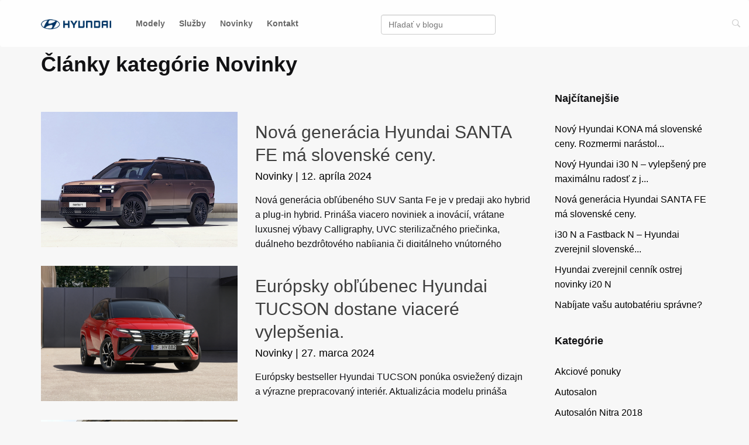

--- FILE ---
content_type: text/html; charset=UTF-8
request_url: https://naceste.hyundai.sk/category/premiera/page/4/
body_size: 7490
content:
<!DOCTYPE html><html lang="sk"><head>
<!-- Google Tag Manager -->
<script>(function(w,d,s,l,i){w[l]=w[l]||[];w[l].push({'gtm.start':
new Date().getTime(),event:'gtm.js'});var f=d.getElementsByTagName(s)[0],
j=d.createElement(s),dl=l!='dataLayer'?'&l='+l:'';j.async=true;j.src=
'https://www.googletagmanager.com/gtm.js?id='+i+dl;f.parentNode.insertBefore(j,f);
})(window,document,'script','dataLayer','GTM-PZTVT9S');</script>
<!-- End Google Tag Manager -->
<!--

                _             _    |            |
               (_)           (_)   |        o   |   o    |
 __        __   _     ____    _    | ___        |       _|___
 \ \      / /  | |   / ___|  | |   |'   \   |   |   |    |     \      /
  \ \    / /   | |  | |__    | |   |     |  |   |   |    |      \    /
   \ \  / /    | |   \__ \   | |   |     |  |   |   |    |       \  /
    \ \/ /     | |   ___| |  | |   |    /   |   |   |    |        \/
     \__/      |_|  |____/   |_|   |___/    |   |   |     \_,     /
                                                                 /
      _________________________
     |_________________________| www.visibility.sk


--><meta charset="utf-8"><meta http-equiv="X-UA-Compatible" content="IE=edge">
<title>premiera | Hyundai blog | Strana 4</title>
<meta name="viewport" content="width=device-width, initial-scale=1.0">
<link rel="icon" href="https://naceste.hyundai.sk/favicon.ico">
<link href="https://naceste.hyundai.sk/wp-content/themes/visibility/style.css" rel="stylesheet">
<!--[if lt IE 9]><link href="https://naceste.hyundai.sk/wp-content/themes/visibility/ie.min.css" rel="stylesheet"><script src="http://html5shim.googlecode.com/svn/trunk/html5.js"></script><![endif]-->
<script type="text/javascript" src="https://ajax.googleapis.com/ajax/libs/jquery/1.11.1/jquery.min.js"></script>
<script type="text/javascript" src="https://naceste.hyundai.sk/wp-content/themes/visibility/bootstrap/js/bootstrap.min.js"></script>
<script type="text/javascript" src="https://naceste.hyundai.sk/wp-content/themes/visibility/js/main.js"></script>
  <link href="https://www.hyundai.sk/application/web/assets/scss/style.scss" >
<style media="screen">
  @media(min-width:768px){
    .tucson-left{
      margin-left: -200px;
    }
    .kona-left{
      margin-left: -300px;
    }
  }
</style>

<link rel='dns-prefetch' href='//s.w.org' />
<link rel="alternate" type="application/rss+xml" title="RSS kanál kategórie Hyundai blog &raquo; premiera" href="https://naceste.hyundai.sk/category/premiera/feed/" />
<link rel='stylesheet' id='responsive-lightbox-swipebox-css'  href='https://naceste.hyundai.sk/wp-content/plugins/responsive-lightbox/assets/swipebox/css/swipebox.min.css?ver=1.7.1' type='text/css' media='all' />
<link rel='stylesheet' id='wordpress-popular-posts-css'  href='https://naceste.hyundai.sk/wp-content/plugins/wordpress-popular-posts/style/wpp.css?ver=3.3.4' type='text/css' media='all' />
<script type='text/javascript' src='https://naceste.hyundai.sk/wp-includes/js/jquery/jquery.js?ver=1.12.4'></script>
<script type='text/javascript' src='https://naceste.hyundai.sk/wp-includes/js/jquery/jquery-migrate.min.js?ver=1.4.1'></script>
<script type='text/javascript' src='https://naceste.hyundai.sk/wp-content/plugins/responsive-lightbox/assets/swipebox/js/jquery.swipebox.min.js?ver=1.7.1'></script>
<script type='text/javascript'>
/* <![CDATA[ */
var rlArgs = {"script":"swipebox","selector":"lightbox","customEvents":"","activeGalleries":"1","animation":"1","hideCloseButtonOnMobile":"0","removeBarsOnMobile":"0","hideBars":"1","hideBarsDelay":"5000","videoMaxWidth":"1080","useSVG":"1","loopAtEnd":"0","woocommerce_gallery":"0"};
/* ]]> */
</script>
<script type='text/javascript' src='https://naceste.hyundai.sk/wp-content/plugins/responsive-lightbox/js/front.js?ver=1.7.1'></script>
<link rel='https://api.w.org/' href='https://naceste.hyundai.sk/wp-json/' />
<link rel="EditURI" type="application/rsd+xml" title="RSD" href="https://naceste.hyundai.sk/xmlrpc.php?rsd" />
<link rel="wlwmanifest" type="application/wlwmanifest+xml" href="https://naceste.hyundai.sk/wp-includes/wlwmanifest.xml" /> 
</head>
<body class="archive paged category category-premiera category-188 paged-4 category-paged-4">
<!-- Google Tag Manager (noscript) -->
<noscript><iframe src="https://www.googletagmanager.com/ns.html?id=GTM-PZTVT9S"
height="0" width="0" style="display:none;visibility:hidden"></iframe></noscript>
<!-- End Google Tag Manager (noscript) -->
<div id="totop"><span class="ion-android-arrow-dropup-circle" aria-hidden="true"></span><span class="sr-only">Top</span></div>
<div class="print-header">
  <img src="https://naceste.hyundai.sk/wp-content/uploads/2017/06/logo.png" alt="Hyundai blog" height="30">  <div>
    <span>Hyundai blog</span>
    www.naceste.hyundai.sk/category/premiera/page/4/  </div>
  <div class="clear"></div>
</div>
<header>
  <div id="fullsearch">
    <div class="searchform-form"><form role="search" method="get" class="searchform" action="https://naceste.hyundai.sk/">
  <div class="searchform-close"><span class="sr-only">Zatvoriť</span><span class="ion-ios-close-empty"></span></div>
  <div class="search-inputs">
  <span class="sr-only">Hľadať:</span>
  <input type="text" value="" name="s" placeholder="Hľadať">
  <button type="submit"><span class="sr-only">Hľadať</span><span class="ion-ios-search"></span></button>
  </div>
  </form></div>  </div>
  <div class="navbar upper" role="navigation">
    <div class="container">
      <div class="navbar-header">
        <button type="button" class="navbar-toggle" data-toggle="collapse" data-target=".navbar-collapse">
          <span class="sr-only">Toggle navigation</span>
          <span class="icon-bar"></span>
          <span class="icon-bar"></span>
          <span class="icon-bar"></span>
        </button>
        <div class="navbar-brand-cont">
          <a class="navbar-brand" href="https://naceste.hyundai.sk">
              <img src="https://naceste.hyundai.sk/wp-content/themes/visibility/img/logo.png" alt="Hyundai blog"">
          </a>
        </div>
      </div>
      <div class="navbar-collapse collapse">
        <div class="menu-menu-1-container"><ul class="nav navbar-nav"><li id="menu-item-18" class="menu-item menu-item-type-custom menu-item-object-custom menu-item-18"><a href="http://www.hyundai.sk/modely">Modely</a></li>
<li id="menu-item-20" class="menu-item menu-item-type-custom menu-item-object-custom menu-item-20"><a href="http://www.hyundai.sk/predaj-a-sluzby">Služby</a></li>
<li id="menu-item-22" class="menu-item menu-item-type-custom menu-item-object-custom menu-item-22"><a href="https://www.hyundai.sk/novinky">Novinky</a></li>
<li id="menu-item-23" class="menu-item menu-item-type-custom menu-item-object-custom menu-item-23"><a href="https://www.hyundai.sk/kontakt">Kontakt</a></li>
<li class="search-li">

<form role="search" method="get" class="searchform form-inline" action="https://naceste.hyundai.sk" >
  <span class="sr-only">Hľadať:</span>
  <input class="form-control" type="text"  name="s" placeholder="Hľadať v blogu">
  <button class="lupa" type="submit" ><i class="ion-ios-search-strong"></i></button>
  </form>

</li></ul></div>      </div>
    </div>
  </div>







<style>

body {
    font: 14px/15px "HyundaiSans","Helvetica","Arial","sans-serif";
    background: #f7f7f7;
    color: #121214;
    font-weight: 400;
}

.nav.navbar-nav li ul {
    display: none;
    background-color: white;
    position: absolute;
    z-index: 100;
    list-style: none;
    color: #121214;
}

.nav.navbar-nav li ul a {
    color: #033b7a;
}

.nav.navbar-nav li ul a:hover {
    text-decoration: none;
}

.nav.navbar-nav li ul {
    list-style: none;
    padding: 0;
}

.nav.navbar-nav li:hover ul {
    display: block;
    margin-top:1px;
}

.nav.navbar-nav li ul li {
    display: table;
}

.nav.navbar-nav li ul li > div {
    display: table-cell;
    position: relative
}

.navbar-nav > li ul li .sub-navigation-item {
    min-width: 315px;
    padding-right: 20px;
    padding-left: 20px;
    padding-top: 20px;
    padding-bottom: 20px;
}

.btn.btn-lightest:hover, .btn.btn-lightest:active, .btn.btn-lightest:focus, .btn.btn-lightest.active {
    color: inherit;
    text-decoration: none;
    background-color: #cccccc;
    color: #333;
}

.navbar-nav > li ul li .sub-navigation-item .btn-wrapper .btn.btn-smallest + .btn-smallest {
    left: 6px;
}

.btn.btn-smallest {
    font-size: 14px;
    line-height: 15px;
}

.btn.btn-lightest {
    background-color: #fff;
    color: #333;
}

.btn.btn-smallest {
padding-top: 8px;
padding-right: 14px;
padding-bottom: 8px;
padding-left: 14px;
}

.style-bold {
    font-weight: 700;
}

.border-radius-primary {
    -webkit-border-radius: 4px !important;
    -moz-border-radius: 4px !important;
    -ms-border-radius: 4px !important;
    -o-border-radius: 4px !important;
    border-radius: 4px !important;
}

.border-secondary {
    border: 1px solid;
        border-top-color: currentcolor;
        border-right-color: currentcolor;
        border-bottom-color: currentcolor;
        border-left-color: currentcolor;
    border-color: #ccc !important;
}

.navbar-nav > li ul li .sub-navigation-item .btn {
    text-transform: lowercase;
	margin-right: 3px;
}

.navbar-nav > li ul li .sub-navigation-item .btn:first-letter {
    text-transform: uppercase;
}

@media(min-width:770px){
.nav.navbar-nav li:nth-child(4):hover ul {
    margin-left: -366.133px;
}

.nav.navbar-nav li:nth-child(7):hover ul {
    margin-left: -642.6px;
}

.nav.navbar-nav li:nth-child(10):hover ul {
    margin-left: -298.1px;
}

.nav.navbar-nav li:nth-child(11):hover ul {
    margin-left: -110px;
}

.nav.navbar-nav li:nth-child(12):hover ul {
    margin-left: -198.1px;
}
}

#wrapper .page-header .sub-navigation {
    position: relative;
    z-index: 120;
}

.page-header {
  margin: 0;
}

.container>.navbar-header, .container-fluid>.navbar-header, .container>.navbar-collapse, .container-fluid>.navbar-collapse{
  margin-right: 0;
}

#wrapper .page-header .sub-navigation .navbar-nav>li ul li .sub-navigation-item .text-box h2 {
    margin-bottom: 10px;
    color: #033b7a;
    font-size: 18px;
    line-height: 18px;
    font-weight: 700;
}

.img-responsive {
    display: block;
    max-width: 100%;
    height: auto;
}

#wrapper .page-header .sub-navigation .navbar-nav>li ul li .sub-navigation-item .img-box img {
  -moz-transition: all 0.3s;
  -webkit-transition: all 0.3s;
  transition: all 0.3s;
}

#wrapper .page-header .sub-navigation .navbar-nav>li ul li .sub-navigation-item .img-box img:hover {
  -moz-transform: scale(1.05);
  -webkit-transform: scale(1.05);
  transform: scale(1.05);
}
}

.img-responsive {
    display: block;
    max-width: 100%;
    height: auto;
}

img {
    vertical-align: middle;
}

img {
    border: 0;
}

header {
  margin-bottom: 10px;
}

#wrapper .page-header .sub-navigation .navbar-nav>li ul li .sub-navigation-item .text-box {
    padding-right: 20px;
    padding-left: 25px;
}

@media (max-width: 769px){

.nav .navbar-nav {
  display:block;
}

.visible-xs-block {
    display: block !important;
}
}

@media (max-width: 769px){
#wrapper .page-content-wrapper .sub-navigation .select-navigation span:after {
    display: block;
    content: '';
    position: absolute;
    top: 50%;
    right: 0px;
    border-style: solid;
    border-width: 11px 6px 0 6px;
    border-color: #333333 transparent transparent transparent;
    line-height: 0px;
    _border-color: #333 #000 #000 #000;
    _filter: progid:DXImageTransform.Microsoft.Chroma(color='$bg-darkest');
    margin-top: -6px;
    width: 0px;
    height: 0px;
    -webkit-transition: all .5s ease-in-out;
    -moz-transition: all .5s ease-in-out;
    -o-transition: all .5s ease-in-out;
    transition: all .5s ease-in-out;
}

#wrapper .page-content-wrapper .sub-navigation .select-navigation {
    display: block;
    text-align: left;
    cursor: pointer;
    padding-right: 20px;
    padding-left: 20px;
    color: #333;
    font-size: 18px;
    line-height: 50px;
}

#wrapper .page-header {
    text-align: center;
}

#wrapper .page-content-wrapper .sub-navigation .select-navigation span {
    display: block;
    position: relative;
}

#wrapper .page-content-wrapper .sub-navigation .navbar-nav {
    display: none;
    position: absolute;
    top: 0px;
    left: 0px;
    right: 0px;
    background-color: #ffffff;


}
}

@media(max-width: 769px){
  .visible-xs-block {
    display: block !important;
  }

  #wrapper .page-header{
    text-align: center;
  }

.sub-navigation.bg-lighter.border-top-secondary.border-bottom-secondary {
        display: block;
  }

#wrapper .page-content-wrapper .sub-navigation .select-navigation.active span:after {
    -webkit-transform: rotate(-180deg);
    -moz-transform: rotate(-180deg);
    -ms-transform: rotate(-180deg);
    -o-transform: rotate(-180deg);
    transform: rotate(-180deg);
}

#wrapper .page-content-wrapper .sub-navigation .select-navigation span:after {
    display: block;
    content: '';
    position: absolute;
    top: 50%;
    right: 0px;
    border-style: solid;
    border-width: 11px 6px 0 6px;
    border-color: #333333 transparent transparent transparent;
    line-height: 0px;
    _border-color: #333 #000 #000 #000;
    _filter: progid:DXImageTransform.Microsoft.Chroma(color='$bg-darkest');
    margin-top: -6px;
    width: 0px;
    height: 0px;
    -webkit-transition: all .5s ease-in-out;
    -moz-transition: all .5s ease-in-out;
    -o-transition: all .5s ease-in-out;
    transition: all .5s ease-in-out;
}

.sub-navigation .navbar-nav > li > a {
    display: none;

}

.nav.navbar-nav li ul {
position: static;
display: block;
}

.nav.navbar-nav li ul li {
    display: block;
}

.nav.navbar-nav li ul li > div {
    display: block;
}

.navbar-nav {
    margin: 0;
}

#wrapper .page-content-wrapper .sub-navigation .navbar-nav {
position:static;
}

.container {
    padding: 0;
    margin: 0;
}

#wrapper .page-content-wrapper .sub-navigation .navbar-nav>li ul li .sub-navigation-item {
    overflow: hidden;
    position: relative;
    border-top: 1px solid #cccccc;
    padding-top: 23px;
    padding-bottom: 23px;
}

#wrapper .page-header .sub-navigation .navbar-nav>li ul li .sub-navigation-item {
    display: block;
    padding-right: 10px;
    padding-left: 10px;
}

#wrapper .page-content-wrapper .sub-navigation .navbar-nav>li ul li .sub-navigation-item .text-box {
    float: left;
    text-align: left;
    padding-right: 10px;
    padding-left: 10px;
    width: 50%;
}

#wrapper h2 {
    letter-spacing: 1px;
}

#wrapper .page-content-wrapper .sub-navigation .navbar-nav>li ul li .sub-navigation-item .img-box {
    float: right;
    width: 40%;
}

#wrapper {
  height: 0;
}

.page-header {
    border-bottom: 0px solid #eee;

}

#wrapper .page-content-wrapper .sub-navigation .navbar-nav.block-open {
display: block;
padding: 0 20px;
}

.block-closed {
display: none;
}

#wrapper .page-header .sub-navigation .navbar-nav>li ul li .sub-navigation-item .model_ribbon.show {
   background: url(http://naceste.hyundai.sk/wp-content/uploads/2018/01/sprite.png) 1px -98px no-repeat;
}

#wrapper .page-header .sub-navigation .navbar-nav>li ul li .sub-navigation-item .model_ribbon {
    width: 84px;
    height: 82px;
    position: absolute;
    top: 0px;
    right: 0px;
    overflow: hidden;
}

#wrapper .page-header .sub-navigation .navbar-nav>li ul li .sub-navigation-item .model_ribbon.show.soon {
    background: url(http://naceste.hyundai.sk/wp-content/uploads/2018/01/sprite.png) -260px -98px no-repeat;
}
}

@media (min-width: 770px){
#wrapper .page-header .sub-navigation .navbar-nav>li ul li .sub-navigation-item {
    padding-top: 20px;
    padding-bottom: 20px;
}
}

@media (min-width: 770px){
#wrapper .page-header .sub-navigation .navbar-nav>li ul li .sub-navigation-item .text-box h2 a {
    color: #121214;
    font-size: 24px;
    line-height: 24px;
}

#wrapper .page-header .sub-navigation .navbar-nav>li ul li .sub-navigation-item .img-box {
    width: auto;
    height: none;
    margin-bottom: 25px;
}

.navbar-nav > li ul li .sub-navigation-item .btn {
    color: black;
}
}

#wrapper .page-header .sub-navigation .navbar-nav>li ul li .sub-navigation-item .model_ribbon.show {
   background: url(http://naceste.hyundai.sk/wp-content/uploads/2018/01/sprite.png) 1px -98px no-repeat;
}

#wrapper .page-header .sub-navigation .navbar-nav>li ul li .sub-navigation-item .model_ribbon {
    width: 84px;
    height: 82px;
    position: absolute;
    top: 0px;
    right: 0px;
    overflow: hidden;
}

#wrapper .page-header .sub-navigation .navbar-nav>li ul li .sub-navigation-item .model_ribbon.show.soon {
    background: url(http://naceste.hyundai.sk/wp-content/uploads/2018/01/sprite.png) -260px -98px no-repeat;
}

#wrapper .page-header .sub-navigation .navbar-nav>li ul li .sub-navigation-item .model_ribbon.show {
    background: url(http://naceste.hyundai.sk/wp-content/uploads/2018/01/sprite.png) 1px -98px no-repeat;
    position: absolute;
    top: 0px;
    right: 0px;
}

@media(max-width:769px){

#wrapper .page-content-wrapper .sub-navigation .navbar-nav.block-open {
	max-width: 400px;
	margin: 0 auto;

}

.sub-navigation.bg-lighter.border-top-secondary.border-bottom-secondary>.container {
	background-color: white !important;
}
}

@media(max-width:769px){
	.navbar-nav{
		float: none;
	}
	.hidden-xs {
		display: none !important;
	}
	.home>article>.container>row {
		margin: 0;
	}
}

@media(min-width:770px){
	.navbar-nav{
	float: left;
}
}


</style>



<script>

$('#wrapper .page-content-wrapper .sub-navigation .select-navigation span').click(function(){
  $('#wrapper .page-content-wrapper .sub-navigation .navbar-nav').toggleClass("block-open");
});

</script>




</header>
<article>

<div class="container">
  <div class="row">
    <div class="col-sm-8">
      <h1 style="margin-bottom: 30px;">Články kategórie Novinky</h1>
</div>
    <div class=" col-md-9 home-left-side">
     



           <article>
             <div class="other-blog row">
               <div class="col-sm-5">
                 <div class="blog-image " style="background: url(https://naceste.hyundai.sk/wp-content/uploads/2024/04/Hyundai-SANTA-FE.jpg)no-repeat center center">
                 </div>
               </div>
               <div class="col-sm-7">
                 <div class="content-part">
                   <h1><a href="https://naceste.hyundai.sk/nova-generacia-hyundai-santa-fe-2024-ma-slovenske-ceny/">Nová generácia Hyundai SANTA FE má slovenské ceny.</a> </h1>
                   <div class="post-meta">
                     <a href="https://naceste.hyundai.sk/category/novinky/">Novinky</a> |
                      <time datetime="2024-04-12" itemprop="datePublished">12. apríla 2024</time>                   </div>
                 </div>
                 <div class="home-content ">
                   Nová generácia obľúbeného SUV Santa Fe je v predaji ako hybrid a plug-in hybrid. Prináša viacero noviniek a inovácií, vrátane luxusnej výbavy Calligraphy, UVC sterilizačného priečinka, duálneho bezdrôtového nabíjania či digitálneho vnútorného spätného zrkadla. Akciová cena nového Santa Fe začína na sume 44 990 €...                 </div>
               </div>
             </div>

           </article>






      



           <article>
             <div class="other-blog row">
               <div class="col-sm-5">
                 <div class="blog-image " style="background: url(https://naceste.hyundai.sk/wp-content/uploads/2024/03/01-Hyundai-TUCSON-HEV-N-Line.jpg)no-repeat center center">
                 </div>
               </div>
               <div class="col-sm-7">
                 <div class="content-part">
                   <h1><a href="https://naceste.hyundai.sk/europsky-oblubenec-hyundai-tucson-dostane-viacere-vylepsenia/">Európsky obľúbenec Hyundai TUCSON dostane viaceré vylepšenia.</a> </h1>
                   <div class="post-meta">
                     <a href="https://naceste.hyundai.sk/category/novinky/">Novinky</a> |
                      <time datetime="2024-03-27" itemprop="datePublished">27. marca 2024</time>                   </div>
                 </div>
                 <div class="home-content ">
                   Európsky bestseller Hyundai TUCSON ponúka osviežený dizajn a výrazne prepracovaný interiér. Aktualizácia modelu prináša viacero nových technológií, vrátane matrixových predných svetiel. Nový Tucson bude k dispozícii s benzínovým, naftovým, hybridným a plug-in hybridným pohonom. &nbsp; Hyundai Tucson debutoval už v roku 2004 a za dvadsať rokov si...                 </div>
               </div>
             </div>

           </article>






      



           <article>
             <div class="other-blog row">
               <div class="col-sm-5">
                 <div class="blog-image " style="background: url(https://naceste.hyundai.sk/wp-content/uploads/2024/03/hyundai-i30-wagon-n-line-0324-04_wid_1024_bfc_off.jpg)no-repeat center center">
                 </div>
               </div>
               <div class="col-sm-7">
                 <div class="content-part">
                   <h1><a href="https://naceste.hyundai.sk/novy-hyundai-i30-po-aktualizacii-je-odvaznejsi-a-modernejsi/">Nový Hyundai i30. Po aktualizácii je odvážnejší a modernejší.</a> </h1>
                   <div class="post-meta">
                     <a href="https://naceste.hyundai.sk/category/premiera/">premiera</a> |
                      <time datetime="2024-03-25" itemprop="datePublished">25. marca 2024</time>                   </div>
                 </div>
                 <div class="home-content ">
                   Nový Hyundai i30 charakterizujú viaceré vylepšenia v oblasti dizajnu, konektivity a bezpečnosti. Modelový rad i30 ostáva naďalej dostupný ako hatchback, kombi aj fastback. Výroba novej i30-tky začína v apríli. &nbsp; Hyundai predstavil nový modelový rad i30, ktorý prešiel dizajnovou a technologickou aktualizáciou. S tromi...                 </div>
               </div>
             </div>

           </article>






      



           <article>
             <div class="other-blog row">
               <div class="col-sm-5">
                 <div class="blog-image " style="background: url(https://naceste.hyundai.sk/wp-content/uploads/2024/02/hyundai-all-new-kona-electric-n-line-0124-04_wid_1024_bfc_off.jpg)no-repeat center center">
                 </div>
               </div>
               <div class="col-sm-7">
                 <div class="content-part">
                   <h1><a href="https://naceste.hyundai.sk/kona-electric-vo-vybave-n-line-je-sportovejsia-a-stylovejsia/">Hyundai KONA Electric vo výbave N Line je športovejšia a štýlovejšia.</a> </h1>
                   <div class="post-meta">
                     <a href="https://naceste.hyundai.sk/category/elektromobil/">Elektromobil</a> |
                      <time datetime="2024-02-15" itemprop="datePublished">15. februára 2024</time>                   </div>
                 </div>
                 <div class="home-content ">
                   Nová KONA Electric sa dostáva do predaja aj v športovo ladenej výbave N Line+. Ide o najvyšší stupeň výbavy vozidla, ktorý prináša agresívnejší a športovejší dizajn. Po prvý sa výbava N Line objavuje vo všetkých variantoch modelu KONA – v benzínovej, hybridnej aj 100%...                 </div>
               </div>
             </div>

           </article>






            <nav class="text-center"><ul class="pagination"><li><a class="prev page-numbers" href="https://naceste.hyundai.sk/category/premiera/page/3/"><span class="ion-ios-arrow-left"></span></a></li><li><a class='page-numbers' href='https://naceste.hyundai.sk/category/premiera/page/1/'><span class="sr-only">Page </span>1</a></li><li><a class='page-numbers' href='https://naceste.hyundai.sk/category/premiera/page/2/'><span class="sr-only">Page </span>2</a></li><li><a class='page-numbers' href='https://naceste.hyundai.sk/category/premiera/page/3/'><span class="sr-only">Page </span>3</a></li><li><span class='page-numbers current'><span class="sr-only">Page </span>4</span></li><li><a class='page-numbers' href='https://naceste.hyundai.sk/category/premiera/page/5/'><span class="sr-only">Page </span>5</a></li><li><a class='page-numbers' href='https://naceste.hyundai.sk/category/premiera/page/6/'><span class="sr-only">Page </span>6</a></li><li><span class="page-numbers dots">&hellip;</span></li><li><a class='page-numbers' href='https://naceste.hyundai.sk/category/premiera/page/8/'><span class="sr-only">Page </span>8</a></li><li><a class="next page-numbers" href="https://naceste.hyundai.sk/category/premiera/page/5/"><span class="ion-ios-arrow-right"></span></a></li></ul></nav>
          </div>
    <div class="col-md-3">
      <div class="sidebar">
          <section>
    <div class="widget-area">
      
<!-- WordPress Popular Posts Plugin v3.3.4 [W] [monthly] [views] [regular] -->
<aside id="wpp-2" class="widget popular-posts">
<h3 class="widget-title">Najčítanejšie</h3>
<ul class="wpp-list">
<li><a href="https://naceste.hyundai.sk/uplne-novy-hyundai-kona-ma-slovenske-ceny/" title="Nový Hyundai KONA má slovenské ceny. Rozmermi narástol, ale benzín a 4&#215;4 ostali." class="wpp-post-title" target="_self">Nový Hyundai KONA má slovenské ceny. Rozmermi narástol...</a> </li>
<li><a href="https://naceste.hyundai.sk/novy-hyundai-i30-n-predstavenie/" title="Nový Hyundai i30 N – vylepšený pre maximálnu radosť z jazdy" class="wpp-post-title" target="_self">Nový Hyundai i30 N – vylepšený pre maximálnu radosť z j...</a> </li>
<li><a href="https://naceste.hyundai.sk/nova-generacia-hyundai-santa-fe-2024-ma-slovenske-ceny/" title="Nová generácia Hyundai SANTA FE má slovenské ceny." class="wpp-post-title" target="_self">Nová generácia Hyundai SANTA FE má slovenské ceny.</a> </li>
<li><a href="https://naceste.hyundai.sk/i30-n-a-fastback-n-cennik/" title="i30 N a Fastback N &#8211; Hyundai zverejnil slovenské ceny výkonných modelov" class="wpp-post-title" target="_self">i30 N a Fastback N &#8211; Hyundai zverejnil slovenské...</a> </li>
<li><a href="https://naceste.hyundai.sk/slovenske-ceny-i20-n/" title="Hyundai zverejnil cenník ostrej novinky i20 N" class="wpp-post-title" target="_self">Hyundai zverejnil cenník ostrej novinky i20 N</a> </li>
<li><a href="https://naceste.hyundai.sk/nabijate-vasu-autobateriu-spravne/" title="Nabíjate vašu autobatériu správne?  " class="wpp-post-title" target="_self">Nabíjate vašu autobatériu správne?  </a> </li>

</ul>
</aside>
<!-- End WordPress Popular Posts Plugin v3.3.4 -->
<aside id="categories-2" class="widget widget_categories"><h3 class="widget-title">Kategórie</h3>		<ul>
	<li class="cat-item cat-item-332"><a href="https://naceste.hyundai.sk/category/akciove-ponuky/" >Akciové ponuky</a>
</li>
	<li class="cat-item cat-item-24"><a href="https://naceste.hyundai.sk/category/autosalon/" >Autosalon</a>
</li>
	<li class="cat-item cat-item-11"><a href="https://naceste.hyundai.sk/category/autosalon-nitra-2018/" >Autosalón Nitra 2018</a>
</li>
	<li class="cat-item cat-item-227"><a href="https://naceste.hyundai.sk/category/bts/" >BTS</a>
</li>
	<li class="cat-item cat-item-232"><a href="https://naceste.hyundai.sk/category/cennik/" >cennik</a>
</li>
	<li class="cat-item cat-item-85"><a href="https://naceste.hyundai.sk/category/divizia-n/" >divízia N</a>
</li>
	<li class="cat-item cat-item-60"><a href="https://naceste.hyundai.sk/category/ekologia/" >Ekológia</a>
</li>
	<li class="cat-item cat-item-118"><a href="https://naceste.hyundai.sk/category/elektromobil/" >Elektromobil</a>
</li>
	<li class="cat-item cat-item-4"><a href="https://naceste.hyundai.sk/category/hyundai/" >Hyundai</a>
</li>
	<li class="cat-item cat-item-40"><a href="https://naceste.hyundai.sk/category/koncept/" >koncept</a>
</li>
	<li class="cat-item cat-item-38"><a href="https://naceste.hyundai.sk/category/konektivita/" >Konektivita</a>
</li>
	<li class="cat-item cat-item-6"><a href="https://naceste.hyundai.sk/category/motorsport/" >Motorsport</a>
</li>
	<li class="cat-item cat-item-117"><a href="https://naceste.hyundai.sk/category/n-line/" >N Line</a>
</li>
	<li class="cat-item cat-item-1"><a href="https://naceste.hyundai.sk/category/novinky/" >Novinky</a>
</li>
	<li class="cat-item cat-item-71"><a href="https://naceste.hyundai.sk/category/ocenenia/" >ocenenia</a>
</li>
	<li class="cat-item cat-item-81"><a href="https://naceste.hyundai.sk/category/predaj/" >predaj</a>
</li>
	<li class="cat-item cat-item-188 current-cat"><a href="https://naceste.hyundai.sk/category/premiera/" >premiera</a>
</li>
	<li class="cat-item cat-item-3"><a href="https://naceste.hyundai.sk/category/rady-a-tipy/" >Rady a tipy</a>
</li>
	<li class="cat-item cat-item-82"><a href="https://naceste.hyundai.sk/category/rodina/" >Rodina</a>
</li>
	<li class="cat-item cat-item-225"><a href="https://naceste.hyundai.sk/category/sutaz/" >sutaz</a>
</li>
	<li class="cat-item cat-item-72"><a href="https://naceste.hyundai.sk/category/technologie/" >Technológie</a>
</li>
	<li class="cat-item cat-item-5"><a href="https://naceste.hyundai.sk/category/testy-a-recenzie/" >Testy a recenzie</a>
</li>
	<li class="cat-item cat-item-59"><a href="https://naceste.hyundai.sk/category/vodik/" >Vodík</a>
</li>
	<li class="cat-item cat-item-243"><a href="https://naceste.hyundai.sk/category/wrc/" >WRC</a>
</li>
	<li class="cat-item cat-item-506"><a href="https://naceste.hyundai.sk/category/zaujimavosti/" >Zaujímavosti</a>
</li>
		</ul>
</aside>    </div>
  </section>
      </div>
    </div>
  </div>
</div>

  </article>
  <footer>
    <div class="footer-site">
      <div class="container">
        <div class="footer-navigation clearfix">
          <div class="footer-item item-{%class%}">
            <h3><a href="https://www.hyundai.sk/modely"><span class="sprite-after sprite-before icon-arrow-down">Modely</span></a></h3>
          </div>
          <div class="footer-item item-{%class%}">
            <h3><a href="https://www.hyundai.sk/auta-bez-cakania"><span class="sprite-after sprite-before icon-arrow-down">Autá bez čakania</span></a></h3>
          </div>
          <div class="footer-item item-{%class%}">
            <h3><a href="https://www.hyundai.sk/predaj-a-sluzby"><span class="sprite-after sprite-before icon-arrow-down">Služby</span></a></h3>
          </div>
          <div class="footer-item item-{%class%}">
            <h3><a href="https://www.hyundai.sk/financovanie-hyundai"><span class="sprite-after sprite-before icon-arrow-down">Financovanie</span></a></h3>
          </div>
          <div class="footer-item item-{%class%}">
            <h3><a href="https://www.hyundai.sk/pre-firmy"><span class="sprite-after sprite-before icon-arrow-down">Pre firmy</span></a></h3>
          </div>
          <div class="footer-item item-{%class%}">
            <h3><a href="https://www.hyundai.sk/o-spolocnosti"><span class="sprite-after sprite-before icon-arrow-down">O nás</span></a></h3>
          </div>
        </div>
        <div class="footer-text clearfix">
          <p>© Hyundai Motor Czech s.r.o., <br class="visible-xs-inline">organizačná zložka Slovensko</p>
          <span class="clr visible-xs-block visible-sm-block">  </span>
          <span class="clr visible-xs-block">  </span>

          <!-- mapa webu + ochrana os. udaju-->

          <ul class="footer-links">
            <li><a href="https://www.hyundai.sk/mapa-webu" title="Mapa webu">Mapa webu</a></li>

            <li><a href="https://www.hyundai.sk/hyundai-global" title="Hyundai global">Hyundai global</a></li>

            <li><a href="https://www.hyundai.sk/kontakt" title="Kontakty">Kontakty</a></li>

            <li><a href="https://www.hyundai.sk/facebook" title="Facebook">Facebook</a></li>

            <li><a href="https://www.hyundai.sk/e-mail-spravodaj" title="E-mail spravodaj">E-mail spravodaj</a></li>

            <li class="icon hidden-xs">
              <a href="https://www.instagram.com/hyundaislovensko/" class="targetblank text-indent sprite icon-instagram" target="_blank" title="Odkaz se otevře do nového okna">
                Instagram
              </a>
            </li>

            <li class="icon hidden-xs">


              <a href="https://www.youtube.com/HyundaiSlovensko" class="targetblank text-indent sprite icon-youtube" target="_blank" title="Odkaz se otevře do nového okna">
                YouTube
              </a>


            </li>

            <li class="icon hidden-xs">



              <a href="https://www.facebook.com/HyundaiSlovensko" class="targetblank text-indent sprite icon-facebook" target="_blank" title="Odkaz se otevře do nového okna">
                Facebook
              </a>

            </li>
          </ul>



        </div>
      </div>
    </div>
  </footer>
  <script type='text/javascript' src='https://naceste.hyundai.sk/wp-content/plugins/ricg-responsive-images/js/picturefill.min.js?ver=3.0.1'></script>
<script type='text/javascript' src='https://naceste.hyundai.sk/wp-includes/js/wp-embed.min.js?ver=4.7.31'></script>
</body>
</html>

--- FILE ---
content_type: text/css
request_url: https://naceste.hyundai.sk/wp-content/themes/visibility/style.css
body_size: 5839
content:
/*
Theme Name: visibility
Description: WordPress theme on Bootstrap framework. Required plugin: <a href="https://www.advancedcustomfields.com/pro/">ACF PRO</a>.
Author: Visibility
Author URI: http://visibility.sk
Version: 0.4.3

*/
@import "bootstrap/css/bootstrap.min.css";
@import "css/ionicons.min.css";

/* global ------------------------------------------------------------------- */

/* hyundai fonts */


@font-face {
    font-family: 'HyundaiSans';
    src: url("https://www.hyundai.sk/application/web/fonts/hyundaisanstext-regular-webfont.eot");
    src: url("https://www.hyundai.sk/application/web/fonts/hyundaisanstext-regular-webfont.eot?#iefix") format("embedded-opentype"), url("https://www.hyundai.sk/application/web/fonts/hyundaisanstext-regular-webfont.woff2") format("woff2"), url("https://www.hyundai.sk/application/web/fonts/hyundaisanstext-regular-webfont.woff") format("woff"), url("https://www.hyundai.sk/application/web/fonts/hyundaisanstext-regular-webfont.ttf") format("truetype"), url("https://www.hyundai.sk/application/web/fonts/hyundaisanstext-regular-webfont.svg#HyundaiSans") format("svg");
    font-weight: 300;
    font-style: normal
}

@font-face {
    font-family: 'HyundaiSans';
    src: url("https://www.hyundai.sk/application/web/fonts/hyundaisanstext-medium-webfont.eot");
    src: url("https://www.hyundai.sk/application/web/fonts/hyundaisanstext-medium-webfont.eot?#iefix") format("embedded-opentype"), url("https://www.hyundai.sk/application/web/fonts/hyundaisanstext-medium-webfont.woff2") format("woff2"), url("https://www.hyundai.sk/application/web/fonts/hyundaisanstext-medium-webfont.woff") format("woff"), url("https://www.hyundai.sk/application/web/fonts/hyundaisanstext-medium-webfont.ttf") format("truetype"), url("https://www.hyundai.sk/application/web/fonts/hyundaisanstext-medium-webfont.svg#HyundaiSans") format("svg");
    font-weight: 400;
    font-style: normal
}

@font-face {
    font-family: 'HyundaiSans';
    src: url("https://www.hyundai.sk/application/web/fonts/hyundaisanstext-bold-webfont.eot");
    src: url("https://www.hyundai.sk/application/web/fonts/hyundaisanstext-bold-webfont.eot?#iefix") format("embedded-opentype"), url("https://www.hyundai.sk/application/web/fonts/hyundaisanstext-bold-webfont.woff2") format("woff2"), url("https://www.hyundai.sk/application/web/fonts/hyundaisanstext-bold-webfont.woff") format("woff"), url("https://www.hyundai.sk/application/web/fonts/hyundaisanstext-bold-webfont.ttf") format("truetype"), url("https://www.hyundai.sk/application/web/fonts/hyundaisanstext-bold-webfont.svg#HyundaiSans") format("svg");
    font-weight: 700;
    font-style: normal
}

/*@font-face {*/
    /*font-family: 'HyundaiSans';*/
    /*src: url("http://hyundai.visi.sk/wp-content/themes/visibility/fonts/hyundai/hyundaisanstext-regular-webfont.eot");*/
    /*src: url("http://hyundai.visi.sk/wp-content/themes/visibility/fonts/hyundai/hyundaisanstext-regular-webfont.eot?#iefix") format("embedded-opentype"), url("http://hyundai.visi.sk/wp-content/themes/visibility/fonts/hyundai/hyundaisanstext-regular-webfont.woff2") format("woff2"), url("http://hyundai.visi.sk/wp-content/themes/visibility/fonts/hyundai/hyundaisanstext-regular-webfont.woff") format("woff"), url("http://hyundai.visi.sk/wp-content/themes/visibility/fonts/hyundai/hyundaisanstext-regular-webfont.ttf") format("truetype"), url("http://hyundai.visi.sk/wp-content/themes/visibility/fonts/hyundai/hyundaisanstext-regular-webfont.svg#HyundaiSans") format("svg");*/
    /*font-weight: 300;*/
    /*font-style: normal*/
/*}*/

/*@font-face {*/
    /*font-family: 'HyundaiSans';*/
    /*src: url("http://hyundai.visi.sk/wp-content/themes/visibility/fonts/hyundai/hyundaisanstext-medium-webfont.eot");*/
    /*src: url("http://hyundai.visi.sk/wp-content/themes/visibility/fonts/hyundai/hyundaisanstext-medium-webfont.eot?#iefix") format("embedded-opentype"), url("http://hyundai.visi.sk/wp-content/themes/visibility/fonts/hyundai/hyundaisanstext-medium-webfont.woff2") format("woff2"), url("http://hyundai.visi.sk/wp-content/themes/visibility/fonts/hyundai/hyundaisanstext-medium-webfont.woff") format("woff"), url("http://hyundai.visi.sk/wp-content/themes/visibility/fonts/hyundai/hyundaisanstext-medium-webfont.ttf") format("truetype"), url("http://hyundai.visi.sk/wp-content/themes/visibility/fonts/hyundai/hyundaisanstext-medium-webfont.svg#HyundaiSans") format("svg");*/
    /*font-weight: 400;*/
    /*font-style: normal*/
/*}*/

/*@font-face {*/
    /*font-family: 'HyundaiSans';*/
    /*src: url("http://hyundai.visi.sk/wp-content/themes/visibility/fonts/hyundai/hyundaisanstext-bold-webfont.eot");*/
    /*src: url("http://hyundai.visi.sk/wp-content/themes/visibility/fonts/hyundai/hyundaisanstext-bold-webfont.eot?#iefix") format("embedded-opentype"), url("http://hyundai.visi.sk/wp-content/themes/visibility/fonts/hyundai/hyundaisanstext-bold-webfont.woff2") format("woff2"), url("http://hyundai.visi.sk/wp-content/themes/visibility/fonts/hyundai/hyundaisanstext-bold-webfont.woff") format("woff"), url("http://hyundai.visi.sk/wp-content/themes/visibility/fonts/hyundai/hyundaisanstext-bold-webfont.ttf") format("truetype"), url("http://hyundai.visi.sk/wp-content/themes/visibility/fonts/hyundai/hyundaisanstext-bold-webfont.svg#HyundaiSans") format("svg");*/
    /*font-weight: 700;*/
    /*font-style: normal*/
/*}*/

.admin-bar .navbar-fixed-top {
    top: 32px;
}

.home-content{
    line-height: 1.6;
    font-size: 16px;
}
body {
    font-family: 'HyundaiSans', 'Helvetica', 'sans-serif';
    font-weight: 300;
}

h1, h2, h3, h4, h5, h6 {
    font-weight: 700;
}

.clear {
    clear: both;
}

.print-header {
    display: none;
}

p {
    margin: 0 0 25px 0;
}

.pagination > li > span.current {
    z-index: 2;
    color: #25c6d4;
    cursor: default;
    background-color: transparent;
    border:0;
    font-size: 18px;
    font-weight:700 ;
}

.pagination .page-numbers {
    display: none;
}

.pagination .page-numbers.prev, .pagination .page-numbers.next {
    display: block;
}
.pagination>li>a, .pagination>li>span {
    position: relative;
    float: left;
    padding: 6px 12px;
    margin-left: -1px;
    line-height: 1.42857143;
    color: #000000;
    font-size: 18px;
    font-weight: 400;
    text-decoration: none;
    background-color: transparent;
    border: 0
}
.pagination>li>span:hover, .pagination>li>span:focus {
    background-color:transparent;
    border:none;
    color: #000000;
}
span.page-numbers.current:hover, span.page-numbers.current:focus{
    color: #25c6d4;
}
.pagination>li>a:hover, .pagination>li>a:focus {
    color: #25c6d4;
    background-color:transparent;
    border:none;
}
.next.page-numbers, .prev.page-numbers{
    color:#b2b2b2;
    font-weight: 700;
}

@media all and (min-width: 768px) {
    .pagination .page-numbers {
        display: block;
    }
}

@media all and (min-width: 768px) and (max-width: 991px) {
    .pntext {
        display: none;
    }
}

@media all and (max-width: 767px) {
    .admin-bar .navbar-fixed-top {
        top: 46px;
    }
}

/* header ------------------------------------------------------------------- */

.alt-navbar {
    height: 0px;
}

.navbar {
    background: #fff;
    background: rgba(255, 255, 255, .9);
    border-bottom: 1px solid #eee;
}

.search-menu-wrap,
.navbar-nav > li > a {
    color: #444;
}

.search-menu-wrap:hover,
.navbar-nav > li.current-menu-item > a,
.navbar-nav > li.current_page_parent > a,
.navbar-nav > li > a:hover,
.navbar-nav > li > a:active,
.navbar-nav > li > a:focus {
    color: #000;
}

.navbar-toggle {
    border-color: #444;
}

.navbar-toggle .icon-bar {
    background-color: #000;
}

.navbar-toggle:hover {
    border-color: #000;
    background: none;
}

.navbar-toggle:hover .icon-bar {
    background-color: #000;
}

.sub-menu {
    display: block;
    padding: 0;
}

.sub-menu li {
    display: block;
    border-bottom: 1px solid #333;
}

.sub-menu li a {
    display: block;
    color: #fff;
    border-bottom: 1px solid #000;
    padding: 15px 0 15px 40px;
}

.sub-menu li a:hover {
    text-decoration: none;
    background: #111;
}

@media only screen and (min-width: 768px) {
    .sub-menu {
        display: none;
        position: absolute;
        background: #fff;
        border: 1px solid #eee;
        z-index: 1;
    }

    .navbar-nav > li > a:hover + .sub-menu,
    .navbar-nav > li > a:focus + .sub-menu,
    .navbar-nav > li > a:active + .sub-menu,
    .sub-menu:hover,
    .sub-menu:focus,
    .sub-menu:active {
        display: block;
    }

    .sub-menu li {
        border-top: 1px solid #eee;
        border-bottom: none;
    }

    .sub-menu li:first-child {
        border-top: none;
    }

    .sub-menu li a {
        background: #fff;
        color: #444;
        padding: 10px 15px;
        white-space: nowrap;
        border-bottom: none;
    }

    .sub-menu li a:hover {
        background: #eee;
    }
}

#totop {
    display: none;
    position: fixed;
    bottom: 0;
    right: 10px;
    cursor: pointer;
    font-size: 40px;
    color: #222;
    color: rgba(0, 0, 0, .5);
    z-index: 10000;
    -webkit-transition: color .5s ease-in-out;
    -moz-transition: color .5s ease-in-out;
    -ms-transition: color .5s ease-in-out;
    -o-transition: color .5s ease-in-out;
    transition: color .5s ease-in-out;
}

#totop:hover {
    color: #000;
    color: rgba(0, 0, 0, .8);
}

@media only screen and (max-device-width: 480px) {
    #totop {
        display: none !important;
    }
}

@media only screen and (max-width: 767px) {
    .navbar-collapse {
        background: #222;
    }

    .navbar-collapse .navbar-nav > li > a {
        color: #fff;
    }

    .navbar-nav > li > a {
        padding-top: 15px;
        padding-bottom: 15px;
        border-bottom: 1px solid #333;
        box-shadow: 0 1px #000;
    }

    .navbar-nav > li > a:hover,
    .navbar-nav > li > a:active,
    .navbar-nav > li > a:focus {
        background: #111;
    }

    .nav > li.search-menu {
        display: none !important;
    }
}

@media print {
    header, footer, nav, #totop, .sidebar, .share {
        display: none !important;
    }

    article header, article footer {
        display: block !important;
    }

    img {
        width: auto;
        height: auto;
        max-width: 100%;
    }

    .print-header {
        display: block;
        border-bottom: 1px solid #ddd;
        height: 40px;
    }

    .print-header img {
        float: left;
        max-width: 20%;
        width: auto;
        height: 30px;
    }

    .print-header div {
        float: right;
        width: 80%;
        font-size: 9px;
        color: #777;
        text-align: right;
    }

    .print-header div span {
        display: block;
        font-size: 12px;
        font-weight: 700;
        color: #444;
    }
}

/* search ------------------------------------------------------------------- */

.searchform-mobile {
    display: none;
    margin: 0 -15px;
}

.nav > li.search-menu {
    display: none;
}

.search-menu-wrap {
    font-size: 18px;
    line-height: 0;
    margin-left: 30px;
    width: 50px;
    height: 50px;
    padding: 15px;
    cursor: pointer;
    display: inline-block;
}

#fullsearch {
    display: none;
    width: 100%;
    height: 100%;
    position: fixed;
    top: 0;
    left: 0;
    z-index: 100000;
    background: #000;
    background: rgba(0, 0, 0, .9);
}

.searchform-form {
    position: relative;
    padding: 100px 0;
    max-width: 750px;
    margin: -100px auto 0 auto;
}

#fullsearch .searchform {
    width: 370px;
    height: 62px;
    margin: 0 auto;
    border: 1px solid #777;
    border-radius: 5px;
    -webkit-transition: border .3s ease-in-out;
    -moz-transition: border .3s ease-in-out;
    -ms-transition: border .3s ease-in-out;
    -o-transition: border .3s ease-in-out;
    transition: border .3s ease-in-out;
}

#fullsearch .searchform.focus {
    border: 1px solid #fff;
}

.searchform-close {
    width: 60px;
    height: 60px;
    float: right;
    margin: -61px -46px 0 0;
    padding: 15px 0 0 0;
    font-size: 34px;
    cursor: pointer;
    color: #666;
    -webkit-transition: color .3s ease-in-out;
    -moz-transition: color .3s ease-in-out;
    -ms-transition: color .3s ease-in-out;
    -o-transition: color .3s ease-in-out;
    transition: color .3s ease-in-out;
}

.searchform-close:hover {
    color: #fff;
}

#fullsearch input[type=text] {
    width: 308px;
    height: 60px;
    padding: 10px 20px;
    background: none;
    border: none;
    display: block;
    float: left;
    font-size: 30px;
    color: #fff;
}

#fullsearch input:focus {
    outline: none;
    box-shadow: none;
}

#fullsearch button {
    border: none;
    padding: 5px 0 0 0;
    font-size: 30px;
    background: none;
    width: 60px;
    height: 60px;
    display: block;
    float: right;
    color: #666;
    -webkit-transition: color .3s ease-in-out;
    -moz-transition: color .3s ease-in-out;
    -ms-transition: color .3s ease-in-out;
    -o-transition: color .3s ease-in-out;
    transition: color .3s ease-in-out;
}

#fullsearch button:focus, #fullsearch button:hover {
    color: #fff;
}

#fullsearch .search-inputs:after {
    content: '';
    clear: both;
}

@media all and (max-width: 767px) {
    .searchform-mobile {
        display: block;
    }

    #fullsearch, #hladat {
        display: none !important;
    }

    .searchform-mobile {
        border-bottom: 1px solid #333;
        box-shadow: 0 1px #000;
    }

    .searchform-mobile input {
        display: block;
        float: left;
        border: none;
        height: 50px;
        border-radius: 0;
        box-shadow: none;
    }

    .searchform-mobile input[type=text] {
        width: 78%;
        background: #222;
        font-size: 16px;
        padding: 5px 15px;
    }

    .searchform-mobile button {
        width: 22%;
        border: none;
        height: 50px;
        background: #333;
        color: #888;
        font-size: 22px;
        -webkit-transition: all .3s ease-in-out;
        -moz-transition: all .3s ease-in-out;
        -ms-transition: all .3s ease-in-out;
        -o-transition: all .3s ease-in-out;
        transition: all .3s ease-in-out;
    }

    .searchform-mobile button:hover, .searchform-mobile button:focus {
        color: #fff;
        background: #444;
    }
}

/* blog --------------------------------------------------------------------- */

.post {
    margin: 0 0 30px 0;
}

@media all and (min-width: 400px) {
    .post-half {
        width: 45%;
        float: left;
    }

    .post-half.first {
        margin: 0 10% 0 0;
    }
}

.post-img {
    background-position: center top;
    background-repeat: no-repeat;
    background-size: cover;
    height: 250px;
    display: block;
}

.social {
    display: block;
    float: left;
    width: 35px;
    height: 60px;
    text-align: center;
    font-size: 20px;
    padding: 9px 0 0 0;
}

.social.print {
    display: none;
}

.social.fb:hover {
    color: #265999;
}

.social.tw:hover {
    color: #00b0ef;
}

.social.gp:hover {
    color: #f32e31;
}

.social.pi:hover {
    color: #ef0021;
}

.social.in:hover {
    color: #1683BB;
}

/* sidebar ------------------------------------------------------------------ */

.searchform-blog .form-control {
    display: inline-block;
    width: auto;
    height: 34px;
    position: relative;
    top: 1px;
}

.widget-title {
    font-size: 20px;
}

.widget-area aside {
    margin: 0 0 40px 0;
}

.widget-area ul, .widget-area li {
    margin: 0;
    padding: 0;
}

.widget-area li {
    display: block;
    font-size: 16px;
    margin-bottom: 10px;
}

/* page --------------------------------------------------------------------- */

h1 {
    margin-top: 0;
}

/* footer ------------------------------------------------------------------- */

.footer-site {
    padding: 30px 0;
    background: #2f343d;
    color: #ddd;
    font-size: 14px;
}

.footer-site a {
    color: #fff;
}

.footer-site a:hover,
.footer-site a:active,
.footer-site a:focus {
    color: #7ac9d9;
    text-decoration: none;
}

.visi {
    border-bottom: 1px solid #fff;
}

.footer-site a:hover .visi,
.footer-site a:active .visi,
.footer-site a:focus .visi {
    border-color: #7ac9d9;
}

/* nase  */
.firt-blog {
    background-size: cover !important;
}

.dark-side {
    display: table-cell;
    height: 540px;
    vertical-align: middle;
    text-align: center;
    width: 100%;
    background: rgba(0, 0, 0, .25);
}

.dark-side h1 {
    padding: 0 107px;
    font-size: 44px;
    color: #fff;
    text-align: center;
    text-shadow:1px 1px 0 #000;
    line-height: 1.28;
}

a.home-first {
    background: #0dc6dc;
    font-size: 20px;
    font-weight: 400;
    display: inline-block;
    color: #fff;
    padding: 17px 74px 17px 54px;
    text-shadow:1px 1px 0 #098595;
    margin-top: 15px;
}

a.home-first i {
    display: inline-block;
    font-size: 24px;
    position: relative;
    top: 2px;
    left: 15px;
}
.post-contetn a{
    color:#033b7a;
    text-decoration: underline;
}
.post-contetn a:hover{
    color:#0dc6dc;
}
a.home-first:hover, a.home-first:active, a.home-first:focus {
    background: #098595;
    text-decoration: none;
}

.blog-image {
    height: 234px;
    width: 100%;
    display: block;
    position: relative;
    background-size: cover !important;
}
.blog-image-hover{
    display: none;
}
.blog-image:hover .blog-image-hover{
    display: block;
    position: absolute;
    top:0;
    left: 0;
    height: 100%;
    width: 100%;
    background: rgba(0,0,0.3);
}

.other-blog {
    margin: 32px -15px;
}
.searc-pageh .searchform, .for-search .searchform{
    max-width: 350px;
    margin: 0 auto;
}
.content-part h1 a {
    line-height: 1.3;
    padding-top: 15px;
    font-weight: 400;
    font-size: 30px;
    color: #3e3e3e;
    display: block;
}
.sm-headline{
    font-weight: 400;
    font-size: 30px;
    margin-bottom: 40px;
}
.grey-bg{
    background:#f2f2f2 ;
    border-top:2px solid #cccccc;
    padding-top: 55px;
    padding-bottom:80px ;
}
.grey-bg h2{
    font-weight: 400;
    font-size: 20px;
    color:#000000;
    margin-bottom: 20px;
}
.grey-bg .read{
    color:#0dc6dc;
    font-size: 18px;
    font-weight: 400;
}
.grey-bg a:hover, .grey-bg a:focus, .grey-bg a:active{
    text-decoration: none;
}
.grey-bg a:hover span, .grey-bg a:focus span, .grey-bg a:active span{
    text-decoration: none;
    color: #033B7A;
}
.content-part h1 a:hover, .content-part h1 a:active, .content-part h1 a:focus,
.post-meta a:hover, .post-meta a:active, .post-meta a:focus,
.widget-area ul li a:hover, .widget-area ul li a:focus, .widget-area ul li a:active {
    text-decoration: none;
    color: #0dc6dc;
}

.border-bottom-secondary {
    border-bottom: 1px solid;
    border-color: #ccc !important;
    margin-bottom: 50px;
}

.post-meta, .post-meta a {
    font-weight: 400;
    color: #000000;
    font-size: 18px;
    margin-bottom: 20px;
}

.widget-title {
    margin-top: 0;
    font-weight: 700;
    font-size: 18px;
    margin-bottom: 30px;
}

.widget-area ul li a {
    font-size: 16px;
    line-height: 1.6;
    color: #000;
    display: inline-block;
}

.widget-area {
    margin-bottom: 60px;
}

.post-detail h1 {
    font-size: 44px;
    font-weight: 400;
    margin: 40px 0 30px 0;
    text-align: center;
}

.post-detail .post-meta {
    margin-bottom: 73px;
    text-align: center;
}

.post-detail .post-img {
    max-width: 100%;
    height: auto;
    margin: 0 auto 65px auto;
    display: block;
}

.post-detail h2 {
    margin: 30px 0 34px;
    font-weight: 400;
    font-size: 30px;
    text-align: center;
}

.post-detail {
    font-size: 16px;
    line-height: 1.6;
}

.post-detail .post-contetn {
    padding: 0 160px;
}

.share {
    margin: 40px 0 55px;
}

.share a {
    width: 23px;
    height: 23px;
    border-radius: 100%;
    color: #333333;
    border: 1px solid #333333;
    font-size: 15px;
    margin-right: 15px;
    padding: 0;
}

.share span {
    font-size: 16px;
    font-weight: 400;
    float: left;
    margin-right: 20px;
    display: inline-block;
}

.com-section {
    padding: 0 160px;
    background: #f2f2f2;
}

@media all and (min-width: 767px) {

    /*#wrapper .page-header .sub-navigation .navbar-nav>li>a {*/
    /*position: relative;*/
    /*padding-top: 0px;*/
    /*padding-right: 12px;*/
    /*padding-bottom: 0px;*/
    /*padding-left: 12px;*/
    /*font-size: 14px;*/
    /*line-height: 31px;*/
    /*}*/
    /*.navbar-nav>li>a{*/
    /*position: relative;*/
    /*border-bottom: 5px solid transparent;*/
    /*padding-top: 37px;*/
    /*padding-right: 7px;*/
    /*padding-bottom: 24px;*/
    /*padding-left: 7px;*/
    /*color: #333;*/
    /*font-size: 14px;*/
    /*line-height: 15px;*/
    /*font-weight: 700;*/
    /*}*/
}
.upper .navbar-nav>li>a {
    padding-top: 37px;
    padding-bottom: 24px;
    padding-left: 24px;
    padding-right: 24px;
    border-bottom: 5px solid transparent;
    color: #333;
    font-size: 14px;
    line-height: 15px;
    font-weight: 700;
}
.upper .navbar-nav>li>a:hover{
    border-color: #046be0;
    color: #046be0;
    background: transparent;
}
.navbar-brand-cont{
    background: #033b7a;
    float: left;
    height: 81px;
    width: 110px;
    display: table-cell;
    vertical-align: middle;
    text-align: center;
}
.navbar>.container .navbar-brand{
    float: none;
    display: block;
    text-align: center;
    margin-left: 0;
}
.navbar-brand img{
    display: inline-block;
    max-width: 100%;
    height: auto;
}
.commentlist .comment .children li{
    display:none;
}
.commentlist .comment .children.open li{
    display: block;
}
.navbar{
 margin-bottom: 0;
    border:0
}
.sub-navigation.bg-lighter.border-top-secondary.border-bottom-secondary{
    border-bottom: 1px solid;
    border-top: 1px solid;
    border-color: #ccc !important;
    background-color: #f5f5f5 !important;
    margin: 0 0 30px 0;
    padding: 0px;
}
.sub-navigation .navbar-nav>li>a {
    padding-top: 0px;
    padding-right: 30px;
    padding-bottom: 0px;
    padding-left: 30px;
    font-size: 14px;
    color: #333;
    font-weight: 700;
    line-height: 31px;
}
.sub-navigation .navbar-nav>li>a:hover, .sub-navigation .navbar-nav>li>a:active, .sub-navigation .navbar-nav>li>a:focus{
    color: inherit;
    text-decoration: none;
    background-color: #fff;
}
.sub-navigation .navbar-nav {
    width: 100%;
    display: block;
    position: relative;
}
.lupa {
    background:transparent;
    border: 0;
    outline: none;
    color: #ccc;
    font-size: 19px;
    top: 29px;
    position: absolute;
    right: 9px;
}
.searchform{
    margin-top: 25px;
    margin-left: 129px;
}
.searchform input{
    background: #ffffff;
    border: 1px solid #cccccc;
    box-shadow: 0 1px 1px rgba(0,0,0,0.075) inset;
    -webkit-border-radius: 4px;
    -moz-border-radius: 4px;
    -ms-border-radius: 4px;
    -o-border-radius: 4px;
    border-radius: 4px;
    width: 160px;
}
.form-control:focus {
    border: 1px solid #cccccc;
    outline: 0;
    box-shadow: 0 1px 1px rgba(0,0,0,0.075) inset;
    -webkit-border-radius: 4px;
    -moz-border-radius: 4px;
    -ms-border-radius: 4px;
    -o-border-radius: 4px;
    border-radius: 4px;
}
.footer-site{
    background: #222930;
    padding: 40px 0 27px;
}
.container .footer-text {
    border-top: 1px solid #4e5459;
    color: #a9abad;
    font-size: 12px;
    line-height: 21px;
    padding-top: 15px;
}
.container .footer-text p {
    float: left;
}
.container .footer-text ul {
    float: right;
    width: auto;
    height: none;
    padding: 0px;
}
 .container .footer-text ul li a:hover,  .container .footer-text ul li a:active,  .container .footer-text ul li a:focus,  .container .footer-text ul li a.active {
    color: inherit;
    text-decoration: none;
    color: #fff;
}
 .dark-cont{
     width: 100%;
     height: 100%;
     display: table;
 }
.container .footer-text ul li.icon {
    float: right;
    margin-right: 0px;
}
.container .footer-text ul li.icon+li.icon {
    margin-right: 17px;
}
.container .footer-text ul li.icon+li.icon {
    margin-right: 17px;
}
.icon-facebook:hover, .icon-facebook:active, .icon-facebook:focus, .icon-facebook.active {
    color: inherit;
    text-decoration: none;
    background-position: -54px -29px;
}
.icon-youtube:hover, .icon-youtube:active, .icon-youtube:focus, .icon-youtube.active {
    color: inherit;
    text-decoration: none;
    background-position: -74px -29px;
}
.icon-instagram:hover, .icon-instagram:active, .icon-instagram:focus, .icon-instagram.active {
    color: inherit;
    text-decoration: none;
    background-position: -168px -121px;
}
.icon-instagram {
    background-position: -168px -101px;
    width: 20px;
    height: 20px;
}
.icon-facebook {
    background-position: -54px -9px;
    width: 20px;
    height: 20px;
}
.sprite {
    background-repeat: no-repeat;
    background-image: url(https://www.hyundai.sk/application/web/gfx/responsive-design/sprite.png);
}
.icon-youtube {
    background-position: -74px -9px;
    width: 17px;
    height: 20px;
}
.text-indent {
    text-indent: -9999px;
}
.container .footer-text ul li {
    padding: 0px;
    float: left;
    margin-right: 60px;
    list-style-type: none;
    display: block;
}
.container .footer-text ul li a {
    display: block;
    color: #a9abad;
}
.footer-navigation .footer-item h3 a span {
    padding-right: 19px;
    color: #fff;
    font-size: 12px;
    line-height: 24px;
    font-weight: 700;
}
.footer-navigation .footer-item h3 {
    position: relative;
}
.footer-navigation .footer-item {
    float: left;
    margin-right: 20px;
}
.com-section{
    display: none;
}
.min-page-hight{
    min-height: 450px;
}
.searc-pageh{
    padding: 20px 0;
    min-height: 470px;
}
input.btn-primary{
    background: #033B7A;
}
input.btn-primary:hover{
    background: #222930;

}
@media all and (max-width: 1199px){
    .post-detail .post-contetn {
        padding: 0 90px;
    }
    .searchform {
        margin-top: 25px;
        margin-left: 35px;
    }
    .upper .navbar-nav>li>a {
        padding-left: 13px;
        padding-right: 13px;
    }
    .sub-navigation .navbar-nav>li>a {
        padding-right: 20px;
        padding-left: 20px;
    }
    .widget-area ul li a {
        font-size: 14px;
    }
    .content-part h1 a {
        font-size: 26px;
    }
    .dark-side h1 {
        font-size: 35px;
    }
    .post-meta, .post-meta a {
        font-size: 16px;
    }
}
@media all and (max-width: 991px){
    .post-detail .post-contetn {
        padding: 0 50px;
    }
    .post-detail h1 {
        font-size: 36px;
    }
    .container .footer-text ul li {
        margin-right: 44px;
    }
    .sub-navigation .navbar-nav>li>a {
        padding-right: 12px;
        padding-left: 12px;
    }
    .searchform {
        margin-top: 25px;
        margin-left: 0;
    }
    .upper .navbar-nav>li>a {
        padding-left: 10px;
        padding-right: 10px;
    }
    .lupa {
        position: relative;
        top: auto;
        left: auto;
        padding: 5px 0 0 29px;
        color: #9a9a9a;
    }
    .nav.navbar-nav .searchform.form-inline input.form-control{
        display: none;
    }
}
@media all and (max-width: 767px){
    .share span{
        display: block;
        margin-bottom: 20px;
        float: none;
    }
    .share a {
        width: 30px;
        height: 30px;
        font-size: 19px;
    }
    .post-detail .post-meta {
        margin-bottom: 46px;
        text-align: center;
    }
    .post-detail h1 {
        font-size: 28px;
    }
    .footer-navigation .footer-item{
        float: none;
    }
    .footer-navigation .footer-item h3{
        display: block;
        margin-top: 8px;
        margin-bottom: 8px;
    }
    .post-detail .post-contetn {
        padding: 0 15px;
    }
    .alt-navbar {
        height: 30px;
    }
    .sub-navigation.bg-lighter.border-top-secondary.border-bottom-secondary{
        display: none;
    }
    .post-meta, .post-meta a {
        margin-bottom: 7px;
    }
    .home-content{
        margin-bottom: 25px;
    }
    .dark-side h1 {
        padding: 50px 5px 0;
        font-size: 28px;
    }
    .dark-side{
        height: auto;
        min-height: 350px;
        display: block;
    }
    a.home-first {
        padding: 13px 45px 13px 32px;
        font-size: 18px;
    }
    .pagination>li>a{
        font-size: 40px;
    }
    .upper .navbar-nav>li>a {
        padding-top: 21px;
        padding-bottom: 17px;
        padding-left: 24px;
        padding-right: 24px;
        border-bottom: 5px solid transparent;
        color: #fff;
        font-size: 14px;
        line-height: 15px;
        font-weight: 700;
    }
    .nav>li.search-li{
        display: none;
    }
    .container .footer-text ul.footer-links li{
        display: block;
        float: none;
    }
    .container .footer-text ul.footer-links{
        float: none;
        display: block;
    }
    .container .footer-text p{
        float: none;
    }
}
@media all and (min-width:768px){
  .other-blog{
      max-height:231px;
      overflow:hidden;
  }
}

/* Menu */
.sub-navigation.bg-lighter.border-top-secondary.border-bottom-secondary {
    background: #444 !important;
    border: 0;
}
.sub-navigation .navbar-nav > li > a {
    color: #fff;
    padding: 7px 26px;
}
.nav.navbar-nav li:hover ul {
    margin-top: 0 !important;
    left: 0;
    right: 0;
    padding: 0 0 30px;
}
.upper .navbar-nav > li > a {
    color: #676767;
    padding: 33px 12px 27px 12px
}
.upper .navbar-nav > li > a:hover {
    color: #000;
    border-color: #00afd5;
}
.sub-navigation .navbar-nav,
.nav.navbar-nav li {
    position: unset;
}
.nav.navbar-nav li ul {
    margin: 0 !important;
}
.sub-navigation .container {
    position: static;
}
.nav.navbar-nav li ul li {
    display: block !important;
}
.nav.navbar-nav li ul li > div {
    display: block !important;
    float: left;
    padding: 0;
    width: 20%;
}
.navbar-nav > li ul li .sub-navigation-item {
    min-width: auto !important;
}
.navbar-nav > li ul li .sub-navigation-item .btn-wrapper {
    text-align: center;
    padding: 0 8px 8px;
}
.navbar-nav > li ul li .sub-navigation-item .btn-wrapper .btn {
    width: 100%;
    padding: 8px 6px;
    font-size: 12px;
    margin-top: 6px;
}
#wrapper .page-header .sub-navigation .navbar-nav > li ul li .sub-navigation-item .text-box {
    margin: 0 0 5px;
}
#wrapper .page-header  .sub-navigation .navbar-nav > li ul li .sub-navigation-item .text-box h2 {
    margin-bottom: 5px !important;
}
#wrapper .page-header  .sub-navigation .navbar-nav > li ul li .sub-navigation-item .text-box h2 a {
    font-size: 15px !important;
    line-height: 16px !important;
}
#wrapper .page-header .sub-navigation .navbar-nav > li ul li .sub-navigation-item .text-box .price {
    min-height: 15px;
    display: block;
}
#wrapper .general-model-list .sub-navigation-item {
    height: 190px;
}
#wrapper .general-model-list .sub-navigation-item .item-overlay {
    opacity: 0;
    background: #fff;
    margin: 0;
    /*transition: opacity 0.3s;*/
}
#wrapper .general-model-list .sub-navigation-item .item-overlay-mask {
    position: absolute;
    top: 0;
    left: 0;
    right: 0;
    margin: 0px;
    padding: 10px;
    z-index: -1;
    height: 277px;
    background: #fff;
}
#wrapper .general-model-list .sub-navigation-item:hover {
    z-index: 1;
}
#wrapper .general-model-list .sub-navigation-item:hover .item-overlay {
    opacity: 1;
}
#wrapper .general-model-list .sub-navigation-item:hover .item-overlay-mask {
    box-shadow: #bbb 0 0 20px 0px;
}
.nav.navbar-nav .head.general-model-list {
    text-align: center;
    width: 1138px;
    margin: 0 auto;
}
.nav.navbar-nav .head.general-model-list h2 {
    font-size: 20px;
}
.nav-container.general-model-list {
    width: 1138px;
    margin: 0 auto;
    max-width: 100%;
}
.navbar-brand-cont {
    background: transparent;
    width: 150px;
    height: 80px;
}
.navbar-brand {
    height: auto;
    padding: 30px 30px 30px 0;
}
/*.search-li {*/
    /*display: none !important;*/
/*}*/
@media (min-width: 767px) {
    #wrapper .page-header .sub-navigation .navbar-nav > li > a {
        font-size: 12px;
        padding: 7px;
    }
}
@media (min-width: 992px) {
    #wrapper .page-header .sub-navigation .navbar-nav > li > a {
        font-size: 14px;
        padding: 7px 15px;
    }
}
@media (max-width: 769px) {
    .upper .navbar-nav > li > a {
        color: #fff;
    }
    .upper .navbar-nav > li > a:hover {
        color: #00afd5;
    }
    .navbar-collapse.collapse.in {
        margin: 0;
    }
    #wrapper .page-content-wrapper .sub-navigation .select-navigation {
        color: #fff !important;
    }
    #wrapper .page-content-wrapper .sub-navigation .select-navigation span::after {
        border-color: #fff transparent transparent transparent !important;
    }
    .navbar-brand-cont {
        width: 180px;
    }
    .navbar-brand {
        padding: 30px;
    }
    .nav.navbar-nav li ul li > div {
        width: 50%;
    }
    .nav.navbar-nav .head.general-model-list {
        max-width: 100%;
        clear: both;
    }
    #wrapper .general-model-list .sub-navigation-item .item-overlay-mask {
        height: 250px;
    }
    #wrapper .page-content-wrapper .sub-navigation .navbar-nav > li ul li .sub-navigation-item {
        overflow: visible !important;
        border: none !important;
    }
    #wrapper .page-content-wrapper .sub-navigation .navbar-nav > li ul li .sub-navigation-item .text-box {
        width: 100% !important;
    }
    #wrapper .page-content-wrapper .sub-navigation .navbar-nav > li ul li .sub-navigation-item .img-box {
        width: auto !important;
    }
    #wrapper .page-header .sub-navigation .navbar-nav > li ul li .sub-navigation-item .text-box h2 a {
        font-size: 13px !important;
    }
}


--- FILE ---
content_type: application/javascript; charset=utf-8
request_url: https://naceste.hyundai.sk/wp-content/themes/visibility/js/main.js
body_size: 739
content:
$(function(){
  /* introduction */
  $('.social.print,.nav>li.search-menu').css('display','block');
  
  /* scroll to top */
  $(window).scroll(function(){
    if($(this).scrollTop() > 200){
      $('#totop').fadeIn();	
    }else{
      $('#totop').fadeOut();
    }
  });
  $('#totop').click(function(){
    $('body,html').animate({scrollTop:0},800);
  });
  
  /* search */
  $('#fullsearch').css('display','block');
  $('.search-navbar').addClass('sn-show');
  $('#fullsearch').hide();
  $('.searchform-form').css('top',$(window).height()/2-30);
  $(window).resize(function(){
    $('.searchform-form').css('top',$(window).height()/2-30);
  });
  $('#fullsearch input').focus(function(){
    $('#fullsearch .searchform').addClass('focus');
  });
  $('#fullsearch input').focusout(function(){
    $('#fullsearch .searchform').removeClass('focus');
  });
  $('.search-menu-wrap').click(function(){
    $('#fullsearch').fadeIn('quick');
    $('#fullsearch input[type=text]').focus();
  });
  $('.search-navbar.mobile-menu').click(function(){
    $('.sidebar-mobile').slideToggle();
  });
  $('#fullsearch').click(function(){
    if(!$(event.target).is('.searchform-form,#fullsearch input,#fullsearch button,#fullsearch .search-inputs,#fullsearch .search-inputs *')){
      $('#fullsearch').fadeOut('quick');
    }else{
      $('#fullsearch input[type=text]').focus();
    }
  });
  $(document).keyup(function(e){
    if(e.keyCode == 27){
      $('#fullsearch').fadeOut('quick');
    }
  });



  $('.commentlist .comment .children').append('<span class="open-thread">arrow</span>');
  $('.open-thread').click(function(){
    $(this).parent().toggleClass('open');
  })
});


//
//function dorovnaj($element){
//  $maxHeight = [];
//  if($(window).width() > 752) {
//    $element.each(function(){
//      $maxHeight.push( $(this).height() );
//    });
//    $element.height( Math.max.apply(Math,$maxHeight) );
//  }
//  else{
//    $element.css('height','auto');
//  }
//}
//$.each(['.trieda'], function( index, value ) {
//  dorovnaj($(value));
//  $(window).resize(function() {
//    dorovnaj($(value));
//  });
//});




/* share */
function nwindow() {
  var nwindow = window.open("", "ppw", 'width=650, height=300, top=85, left=100, toolbar=0, location=0, scrollbars=1, resizable=1');
  nwindow.focus();
}